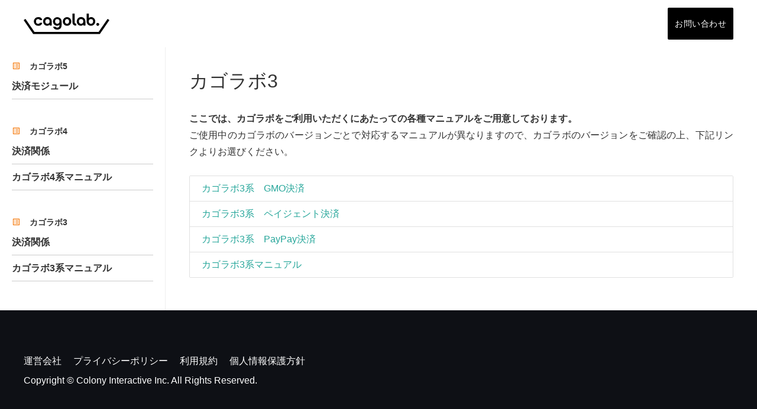

--- FILE ---
content_type: text/html; charset=UTF-8
request_url: https://manual.cagolab.jp/manual/category/cagolab3/
body_size: 4530
content:
<!DOCTYPE html>
<html>
<head>
<meta charset="UTF-8">
<meta name="viewport" content="width=device-width, initial-scale=1, maximum-scale=1.5">
<title>カゴラボ3 | cagolab.(カゴラボ) サポートサイト</title>

<!-- All In One SEO Pack 3.4.3[141,148] -->
<link rel="next" href="https://manual.cagolab.jp/manual/category/cagolab3/page/2/" />

<script type="application/ld+json" class="aioseop-schema">{}</script>
<link rel="canonical" href="https://manual.cagolab.jp/manual/category/cagolab3/" />
<!-- All In One SEO Pack -->
<link rel='dns-prefetch' href='//s.w.org' />
<link rel="alternate" type="application/rss+xml" title="cagolab.(カゴラボ) サポートサイト &raquo; カゴラボ3 カテゴリー のフィード" href="https://manual.cagolab.jp/manual/category/cagolab3/feed/" />
<link rel='stylesheet' id='wp-block-library-css'  href='https://manual.cagolab.jp/wp-manual/wp-includes/css/dist/block-library/style.min.css?ver=5.4' type='text/css' media='all' />
<link rel='stylesheet' id='contact-form-7-css'  href='https://manual.cagolab.jp/wp-manual/wp-content/plugins/contact-form-7/includes/css/styles.css?ver=5.1.9' type='text/css' media='all' />
<link rel='stylesheet' id='wordpress-popular-posts-css-css'  href='https://manual.cagolab.jp/wp-manual/wp-content/plugins/wordpress-popular-posts/assets/css/wpp.css?ver=5.1.0' type='text/css' media='all' />
<script type='text/javascript' src='https://manual.cagolab.jp/wp-manual/wp-includes/js/jquery/jquery.js?ver=1.12.4-wp'></script>
<script type='text/javascript' src='https://manual.cagolab.jp/wp-manual/wp-includes/js/jquery/jquery-migrate.min.js?ver=1.4.1'></script>
<script type='text/javascript'>
/* <![CDATA[ */
var wpp_params = {"sampling_active":"0","sampling_rate":"100","ajax_url":"https:\/\/manual.cagolab.jp\/wp-json\/wordpress-popular-posts\/v1\/popular-posts","ID":"","token":"7345d93e47","debug":""};
/* ]]> */
</script>
<script type='text/javascript' src='https://manual.cagolab.jp/wp-manual/wp-content/plugins/wordpress-popular-posts/assets/js/wpp-5.0.0.min.js?ver=5.1.0'></script>
<link rel="stylesheet" href="//cdnjs.cloudflare.com/ajax/libs/materialize/1.0.0/css/materialize.min.css">
<link rel="stylesheet" href="https://fonts.googleapis.com/icon?family=Material+Icons">
<link rel="stylesheet" href="/wp-manual/wp-content/themes/manuallab/css/styles.css">
<script src="//code.jquery.com/jquery-3.3.1.min.js"></script>
<script src="//cdnjs.cloudflare.com/ajax/libs/materialize/1.0.0/js/materialize.min.js"></script>
<script>const d = document;</script>
</head>
<body class="archive tax-manual-category term-cagolab3 term-2">
<header>
	<nav class="white z-depth-0">
		<div class="nav-wrapper">
			<a href="/" class="logo left">
				<img src="/wp-manual/wp-content/themes/manuallab/img/common/logo.svg" alt="cagolab.(カゴラボ) サポートサイト" width="145">
			</a>
						<div class="right hide-on-med-and-down right valign-wrapper">
				<a href="/contact" class="contact waves-effect waves-light btn-large black white-text z-depth-0">お問い合わせ</a>
			</div>
			<a href="#" data-target="nav-mobile" class="sidenav-trigger right grey-text text-darken-2"><i class="material-icons">menu</i></a>
		</div>
	</nav>
</header>

<ul id="nav-mobile" class="sidenav">
	<!--li><form method="get" action="/" class="search_form">
		<input type="hidden" name="post_type" value="faq">
		<input type="text" name="s" placeholder="FAQを検索する">
		<button type="submit"><i class="material-icons">search</i></button>
	</form></li-->
	<li class="divider"></li>
	<li class="grey lighten-5"><a href="#!" class="subheader">メインメニュー</a></li>
	<!--li>
		<ul class="collapsible collapsible-accordion">
			<li>
				<a class="collapsible-header waves-effect waves-yellow"><i class="material-icons">arrow_drop_down</i>マニュアル</a>
				<div class="collapsible-body">
					<ul>
						<li><a href="https://manual.cagolab.jp/manual/category/cagolab5/">カゴラボ5</a></li>
<li><a href="https://manual.cagolab.jp/manual/category/cagolab4/">カゴラボ4</a></li>
<li><a href="https://manual.cagolab.jp/manual/category/cagolab3/">カゴラボ3</a></li>
					</ul>
				</div>
			</li>
			<li>
				<a class="collapsible-header waves-effect waves-yellow"><i class="material-icons">arrow_drop_down</i>FAQ</a>
				<div class="collapsible-body" style="">
					<ul class="collapsible collapsible-accordion">
						<li>
							<a class="collapsible-header waves-effect waves-yellow"><i class="material-icons">arrow_drop_down</i>カテゴリー</a>
							<div class="collapsible-body">
								<ul>
									<li><a href="https://manual.cagolab.jp/faq/category/customer/">顧客管理</a></li>
<li><a href="https://manual.cagolab.jp/faq/category/admin/">管理画面</a></li>
<li><a href="https://manual.cagolab.jp/faq/category/%e7%94%bb%e5%83%8f/">画像</a></li>
<li><a href="https://manual.cagolab.jp/faq/category/payment/">決済関係</a></li>
<li><a href="https://manual.cagolab.jp/faq/category/contract/">契約関係</a></li>
<li><a href="https://manual.cagolab.jp/faq/category/%e5%a4%96%e9%83%a8%e3%82%b5%e3%83%bc%e3%83%93%e3%82%b9/">外部サービス</a></li>
<li><a href="https://manual.cagolab.jp/faq/category/%e5%a3%b2%e4%b8%8a%e9%9b%86%e8%a8%88/">売上集計</a></li>
<li><a href="https://manual.cagolab.jp/faq/category/%e5%9f%ba%e6%9c%ac%e8%a8%ad%e5%ae%9a/">基本設定</a></li>
<li><a href="https://manual.cagolab.jp/faq/category/products/">商品管理</a></li>
<li><a href="https://manual.cagolab.jp/faq/category/order/">受注管理</a></li>
<li><a href="https://manual.cagolab.jp/faq/category/%e3%83%a2%e3%83%90%e3%82%a4%e3%83%ab%e3%82%b5%e3%82%a4%e3%83%88/">モバイルサイト</a></li>
<li><a href="https://manual.cagolab.jp/faq/category/mailmagazine/">メルマガ</a></li>
<li><a href="https://manual.cagolab.jp/faq/category/mail/">メール</a></li>
<li><a href="https://manual.cagolab.jp/faq/category/point/">ポイント</a></li>
<li><a href="https://manual.cagolab.jp/faq/category/domain/">ドメイン</a></li>
<li><a href="https://manual.cagolab.jp/faq/category/view/">サイト表示（フロント）</a></li>
<li><a href="https://manual.cagolab.jp/faq/category/cagolab/">カゴラボ</a></li>
<li><a href="https://manual.cagolab.jp/faq/category/%e3%82%ab%e3%82%b44/">カゴ4</a></li>
<li><a href="https://manual.cagolab.jp/faq/category/%e3%81%8a%e5%bd%b9%e7%ab%8b%e3%81%a1%e3%83%8a%e3%83%ac%e3%83%83%e3%82%b8/">お役立ちナレッジ</a></li>
<li><a href="https://manual.cagolab.jp/faq/category/seo-%e3%83%9e%e3%83%bc%e3%82%b1%e3%83%86%e3%82%a3%e3%83%b3%e3%82%b0/">SEO/マーケティング</a></li>
<li><a href="https://manual.cagolab.jp/faq/category/csv/">CSV</a></li>
								</ul>
							</div>
						</li>
						<li>
							<a class="collapsible-header waves-effect waves-yellow"><i class="material-icons">arrow_drop_down</i>タグ</a>
							<div class="collapsible-body">
								<ul>
									<li><a href="https://manual.cagolab.jp/faq/category/csv/">CSV</a></li>
<li><a href="https://manual.cagolab.jp/faq/category/csv/">CSV</a></li>
<li><a href="https://manual.cagolab.jp/faq/category/csv/">CSV</a></li>
								</ul>
							</div>
						</li>
					</ul>
				</div>
			</li>
			<li><a href="/knowledge">運用ナレッジ</a></li>
		</ul>
	</li-->
	<li class="black"><a href="/contact/" class="white-text">お問い合わせ・資料請求</a></li>
</ul>
<script>
d.addEventListener('DOMContentLoaded', function() {
    const e = document.querySelectorAll('#nav-mobile .collapsible');
    M.Collapsible.init(e);
})
</script>

<!--div id="head_index" class="yellow default">
	<hgroup>
				<input type="checkbox" id="search">
		<form method="get" action="/">
			<input type="hidden" name="post_type" value="faq">
			<label for="search"><i class="material-icons">search</i></label>
			<input type="text" name="s" placeholder="FAQを検索する" value="">
			<button type="submit" class="btn black white-text waves-effect waves-light z-depth-0">検索する</button>
		</form>
	</hgroup>
</div-->
<div id="wrapper">
	<main class="layout columns">
		<div id="main_colms">
			<h1>カゴラボ3</h1>

			<article class="description">
				<p><strong>ここでは、カゴラボをご利用いただくにあたっての各種マニュアルをご用意しております。</strong><br>
				ご使用中のカゴラボのバージョンごとで対応するマニュアルが異なりますので、カゴラボのバージョンをご確認の上、下記リンクよりお選びください。</p>
			</article>
			
			<div class="collection"><a href="https://manual.cagolab.jp/manual/%e3%82%ab%e3%82%b4%e3%83%a9%e3%83%9c3%e7%b3%bb%e3%80%80gmo%e6%b1%ba%e6%b8%88/" class="collection-item">カゴラボ3系　GMO決済</a><a href="https://manual.cagolab.jp/manual/%e3%82%ab%e3%82%b4%e3%83%a9%e3%83%9c3%e7%b3%bb%e3%80%80%e3%83%9a%e3%82%a4%e3%82%b8%e3%82%a7%e3%83%b3%e3%83%88%e6%b1%ba%e6%b8%88/" class="collection-item">カゴラボ3系　ペイジェント決済</a><a href="https://manual.cagolab.jp/manual/%e3%82%ab%e3%82%b4%e3%83%a9%e3%83%9c3%e7%b3%bb%e3%80%80paypay%e6%b1%ba%e6%b8%88/" class="collection-item">カゴラボ3系　PayPay決済</a><a href="https://manual.cagolab.jp/manual/312/" class="collection-item">カゴラボ3系マニュアル</a></div>		</div>
		<aside id="side_colms">
	<h2>
				<b><i class="material-icons tiny left">list_alt</i>カゴラボ5</b>
				<i class="material-icons right">add</i>
			</h2><ul><li><a href="https://manual.cagolab.jp/manual/category/5-payment/" class="parent_0">決済モジュール</a></li></ul><br><h2>
				<b><i class="material-icons tiny left">list_alt</i>カゴラボ4</b>
				<i class="material-icons right">add</i>
			</h2><ul><li><a href="https://manual.cagolab.jp/manual/category/4-payment/" class="parent_0">決済関係</a></li><li><a href="https://manual.cagolab.jp/manual/category/4_manual/" class="parent_0">カゴラボ4系マニュアル</a></li></ul><br><h2>
				<b><i class="material-icons tiny left">list_alt</i>カゴラボ3</b>
				<i class="material-icons right">add</i>
			</h2><ul><li><a href="https://manual.cagolab.jp/manual/category/3_payment/" class="parent_0">決済関係</a></li><li><a href="https://manual.cagolab.jp/manual/category/cagolab3_manual/" class="parent_0">カゴラボ3系マニュアル</a></li></ul><br></aside>
<script>
d.querySelectorAll('#side_colms > h2').forEach(function(e){
	e.addEventListener('click', function(){
		if(window.innerWidth >= 992) return;

		const list = this.nextElementSibling;
		list.style.transition = '0.2s ease-out';
		list.style.height?
			list.style.height = null:
			list.style.height = list.scrollHeight + 'px';
	})
});
</script>	</main>
</div>
<footer>
	<div id="toTop"><a href="#!" class="waves-effect waves-light"><i class="material-icons">keyboard_arrow_up</i></a></div>
	<section>
		<div>
			<ul>
				<!--li><a href="/faq/">よくある質問</a></li-->
				<li><a href="https://colony-i.com/about/" target="_blank">運営会社</a></li>
				<li><a href="https://colony-i.com/privacy/" target="_blank">プライバシーポリシー</a></li>
				<li><a href="https://www.cagolab.jp/assets/pdf/TermsOfService.pdf" target="_blank">利用規約</a></li>
				<li><a href="https://colony-i.com/wp-content/themes/CI_2018/assets/document/ol_PF-101.pdf" target="_blank">個人情報保護方針</a></li>
			</ul>
			Copyright © Colony Interactive Inc. All Rights Reserved.
		</div>
	</section>
</footer>

<script>
// Rel 'noopener noreferrer'
d.querySelectorAll('[target=_blank]').forEach(function(e){
	e.setAttribute('rel', 'noopener noreferrer');
})

// Scroll
d.onscroll = function(){
	const s = this.documentElement.scrollTop || this.body.scrollTop;

	// header
	const header = d.querySelector('header');
	s > 1? header.classList.add('fixed'): header.classList.remove('fixed');

	// toTop
	const toTop = d.querySelector('footer #toTop');
		
	if(s > window.innerHeight / 10){
		if(toTop.style.opacity != 1) toTop.style.opacity = 1;
	}else{
		if(toTop.style.opacity == 1)  toTop.style.opacity = 0;
	}
}

// toTop
d.querySelector('footer #toTop').addEventListener('click', function(){
	const step = -window.scrollY / (200 / 15);
	const interval = setInterval(function(){
		window.scrollY != 0?
			window.scrollBy(0, step):
			clearInterval(interval);
	}, 15);
	return false;
})

d.addEventListener('DOMContentLoaded', function(){
	// Materialize
	M.Sidenav.init(
		this.querySelectorAll('.sidenav'),
		{}
	);
})
</script>
        <script type="text/javascript">
            (function(){
                document.addEventListener('DOMContentLoaded', function(){
                    let wpp_widgets = document.querySelectorAll('.popular-posts-sr');

                    if ( wpp_widgets ) {
                        for (let i = 0; i < wpp_widgets.length; i++) {
                            let wpp_widget = wpp_widgets[i];
                            WordPressPopularPosts.theme(wpp_widget);
                        }
                    }
                });
            })();
        </script>
                <script>
            var WPPImageObserver = null;

            function wpp_load_img(img) {
                if ( ! 'imgSrc' in img.dataset || ! img.dataset.imgSrc )
                    return;

                img.src = img.dataset.imgSrc;

                if ( 'imgSrcset' in img.dataset ) {
                    img.srcset = img.dataset.imgSrcset;
                    img.removeAttribute('data-img-srcset');
                }

                img.classList.remove('wpp-lazyload');
                img.removeAttribute('data-img-src');
                img.classList.add('wpp-lazyloaded');
            }

            function wpp_observe_imgs(){
                let wpp_images = document.querySelectorAll('img.wpp-lazyload'),
                    wpp_widgets = document.querySelectorAll('.popular-posts-sr');

                if ( wpp_images.length || wpp_widgets.length ) {
                    if ( 'IntersectionObserver' in window ) {
                        WPPImageObserver = new IntersectionObserver(function(entries, observer) {
                            entries.forEach(function(entry) {
                                if (entry.isIntersecting) {
                                    let img = entry.target;
                                    wpp_load_img(img);
                                    WPPImageObserver.unobserve(img);
                                }
                            });
                        });

                        if ( wpp_images.length ) {
                            wpp_images.forEach(function(image) {
                                WPPImageObserver.observe(image);
                            });
                        }

                        if ( wpp_widgets.length ) {
                            for (var i = 0; i < wpp_widgets.length; i++) {
                                let wpp_widget_images = wpp_widgets[i].querySelectorAll('img.wpp-lazyload');

                                if ( ! wpp_widget_images.length && wpp_widgets[i].shadowRoot ) {
                                    wpp_widget_images = wpp_widgets[i].shadowRoot.querySelectorAll('img.wpp-lazyload');
                                }

                                if ( wpp_widget_images.length ) {
                                    wpp_widget_images.forEach(function(image) {
                                        WPPImageObserver.observe(image);
                                    });
                                }
                            }
                        }
                    } /** Fallback for older browsers */
                    else {
                        if ( wpp_images.length ) {
                            for (var i = 0; i < wpp_images.length; i++) {
                                wpp_load_img(wpp_images[i]);
                                wpp_images[i].classList.remove('wpp-lazyloaded');
                            }
                        }

                        if ( wpp_widgets.length ) {
                            for (var j = 0; j < wpp_widgets.length; j++) {
                                let wpp_widget = wpp_widgets[j],
                                    wpp_widget_images = wpp_widget.querySelectorAll('img.wpp-lazyload');

                                if ( ! wpp_widget_images.length && wpp_widget.shadowRoot ) {
                                    wpp_widget_images = wpp_widget.shadowRoot.querySelectorAll('img.wpp-lazyload');
                                }

                                if ( wpp_widget_images.length ) {
                                    for (var k = 0; k < wpp_widget_images.length; k++) {
                                        wpp_load_img(wpp_widget_images[k]);
                                        wpp_widget_images[k].classList.remove('wpp-lazyloaded');
                                    }
                                }
                            }
                        }
                    }
                }
            }

            document.addEventListener('DOMContentLoaded', function() {
                wpp_observe_imgs();

                // When an ajaxified WPP widget loads,
                // Lazy load its images
                document.addEventListener('wpp-onload', function(){
                    wpp_observe_imgs();
                });
            });
        </script>
        <script type='text/javascript'>
/* <![CDATA[ */
var wpcf7 = {"apiSettings":{"root":"https:\/\/manual.cagolab.jp\/wp-json\/contact-form-7\/v1","namespace":"contact-form-7\/v1"}};
/* ]]> */
</script>
<script type='text/javascript' src='https://manual.cagolab.jp/wp-manual/wp-content/plugins/contact-form-7/includes/js/scripts.js?ver=5.1.9'></script>
</body>
</html>

--- FILE ---
content_type: text/css
request_url: https://manual.cagolab.jp/wp-manual/wp-content/themes/manuallab/css/styles.css
body_size: 5879
content:
@charset "UTF-8";
body {
  color: #333;
  display: flex;
  flex-flow: column;
  justify-content: space-between;
  font-family: -apple-system, BlinkMacSystemFont, Helvetica, "Helvetica Neue, " Lucida Grande, Arial, "ヒラギノ角ゴ ProN W3, " Hiragino Kaku Gothic ProN, メイリオ, Meiryo, "ＭＳ Ｐゴシック", sans-serif;
  font-size: 16px;
  font-weight: 400;
  line-height: 1.8;
  margin: 0;
  padding: 80px 0 0;
  text-align: justify;
  text-justify: inter-ideograph;
  word-wrap: break-word;
  overflow-wrap: break-word;
  -webkit-text-size-adjust: 100%;
  -webkit-font-feature-settings: 'palt';
  -moz-font-feature-settings: 'palt';
  -webkit-font-smoothing: subpixel-antialiased;
  -moz-osx-font-smoothing: unset; }
  @media only screen and (max-width: 992px) {
    body {
      padding: 60px 0 0; } }
  body * {
    box-sizing: border-box !important; }
  body a {
    color: #333;
    transition: .1s ease-in-out; }
    body a:hover img {
      opacity: .6; }
  body img {
    max-width: 100%; }
    body img.cover {
      object-fit: cover;
      object-position: center;
      width: 100%; }
  body figure {
    margin: 0;
    position: relative; }
  body h1, body .h1 {
    font-size: 32px;
    margin: 1em 0; }
  body h2, body .h2 {
    font-size: 28px;
    margin: 1em 0; }
  body h3, body .h3 {
    font-size: 26px;
    margin: 1em 0; }
  body h4, body .h4 {
    font-size: 22px;
    margin: 1em 0; }
  body h5, body .h5 {
    font-size: 20px;
    margin: 1em 0; }
  body h6, body .h6 {
    font-size: 18px;
    margin: 1em 0; }
  @media only screen and (max-width: 840px) {
    body h1, body .h1 {
      font-size: 26px; }
    body h2, body .h2 {
      font-size: 20px; }
    body h3, body .h3 {
      font-size: 18px; }
    body h4, body .h4 {
      font-size: 16px; }
    body h5, body .h5 {
      font-size: 14px; }
    body h6, body .h6 {
      font-size: 14px; } }
  body p {
    margin: 26px 0; }
  body strong {
    font-weight: 600; }
  body blockquote {
    border-left: 5px solid #ccc; }
  body hr {
    border: none;
    border-top: 1px solid #ccc; }
  body ul.number {
    margin: 1em 0;
    padding: 0 0 0 40px; }
    body ul.number li {
      list-style: decimal; }
  body form table th, body form table td {
    vertical-align: middle; }
  body form table th {
    font-size: 14px;
    font-weight: normal;
    line-height: 1;
    position: relative;
    width: 25%; }
    body form table th .must {
      background: #e72626;
      color: #fff;
      font-size: 12px;
      padding: 4px 8px;
      position: absolute;
      top: 50%;
      right: 20px;
      transform: translateY(-50%); }
      @media all and (-ms-high-contrast: none) {
        body form table th .must {
          display: inline-block;
          margin: 0 0 0 10px;
          position: static;
          transform: translateY(-6%); } }
    body form table th .error-text {
      color: #e72626;
      font-size: 12px;
      margin: 8px 0 0; }
  body form table td {
    width: 75%; }
  @media only screen and (max-width: 680px) {
    body form table, body form table tbody, body form table tr, body form table th, body form table td {
      display: block;
      padding: 0;
      width: 100% !important; }
    body form table tr + tr {
      margin: 20px 0 0; }
    body form table tr th .must {
      right: 0; }
    body form table tr td {
      padding: 10px 0 20px; } }
  body form ::placeholder {
    font-size: 12px;
    line-height: 23px; }
  body form input {
    -webkit-appearance: none;
    appearance: none;
    margin: 0 !important; }
    body form input[type="text"], body form input[type="email"], body form input[type="tel"], body form input[type="password"] {
      background: none !important;
      border: 1px solid #ccc !important;
      padding: 0 5px !important; }
      body form input[type="text"]:focus, body form input[type="email"]:focus, body form input[type="tel"]:focus, body form input[type="password"]:focus {
        border: 1px solid #009db5 !important;
        box-shadow: none !important; }
      body form input[type="text"].error, body form input[type="email"].error, body form input[type="tel"].error, body form input[type="password"].error {
        background: #fff4f4 !important;
        border: 1px solid #e72626 !important; }
    body form input[type="checkbox"] + span, body form input[type="radio"] + span {
      padding-left: 25px !important; }
    body form input[type="radio"] + span:before, body form input[type="radio"] + span:after {
      margin: 4px 4px 4px 0; }
  body form .select-wrapper input {
    background: none !important; }
  body form textarea {
    background: none !important;
    border: 1px solid #ccc !important;
    height: 240px !important;
    margin: 0 !important;
    overflow-y: auto !important;
    padding: 5px !important;
    -webkit-appearance: none;
    appearance: none; }
    body form textarea:focus {
      border: 1px solid #009db5 !important;
      box-shadow: none !important; }
    body form textarea.error {
      background: #fff4f4 !important;
      border: 1px solid #e72626 !important; }
  body form a {
    text-decoration: underline; }
    body form a:hover {
      text-decoration: none; }
  body form.search_form {
    position: relative; }
    body form.search_form input:focus + button {
      color: #009db5; }
      body form.search_form input:focus + button:after {
        border-left: 1px solid #009db5; }
    body form.search_form button {
      background: none;
      border: 0;
      color: #ccc;
      cursor: pointer;
      height: 100%;
      padding: 0 10px 0 11px;
      position: absolute;
      top: 0;
      right: 0; }
      body form.search_form button:after {
        border-left: 1px solid #ccc;
        content: '';
        height: 40%;
        position: absolute;
        top: 50%;
        left: 0;
        transform: translateY(-50%); }
    body form.search_form:hover input {
      border: 1px solid #009db5 !important; }
    body form.search_form:hover button {
      color: #009db5; }
      body form.search_form:hover button:after {
        border-left: 1px solid #009db5; }
  body ._submit {
    display: flex;
    align-items: center;
    flex-wrap: wrap;
    justify-content: center;
    margin: 40px 0 0; }
    @media only screen and (max-width: 340px) {
      body ._submit {
        flex-wrap: wrap-reverse; } }
    body ._submit li {
      margin: 5px; }
  body .remodal {
    background: #fff;
    padding: 20px;
    width: 1200px; }
    @media only screen and (max-width: 1240px) {
      body .remodal {
        width: 100%; } }
    body .remodal table th, body .remodal table td {
      vertical-align: middle; }
    body .remodal table th {
      font-size: 14px;
      font-weight: normal;
      line-height: 1;
      position: relative;
      width: 25%; }
      body .remodal table th .must {
        background: #e72626;
        color: #fff;
        font-size: 12px;
        padding: 4px 8px;
        position: absolute;
        top: 50%;
        right: 20px;
        transform: translateY(-50%); }
        @media all and (-ms-high-contrast: none) {
          body .remodal table th .must {
            display: inline-block;
            margin: 0 0 0 10px;
            position: static;
            transform: translateY(-6%); } }
      body .remodal table th .error-text {
        color: #e72626;
        font-size: 12px;
        margin: 8px 0 0; }
    body .remodal table td {
      width: 75%; }
    @media only screen and (max-width: 680px) {
      body .remodal table, body .remodal table tbody, body .remodal table tr, body .remodal table th, body .remodal table td {
        display: block;
        padding: 0;
        width: 100% !important; }
      body .remodal table tr + tr {
        margin: 20px 0 0; }
      body .remodal table tr th .must {
        right: 0; }
      body .remodal table tr td {
        padding: 10px 0 20px; } }
  body table, body table th, body table td {
    border-radius: 0; }
  body table.tableLayout {
    font-size: 1em; }
    body table.tableLayout th, body table.tableLayout td {
      border: 1px solid #ccc;
      font-weight: normal;
      padding: 10px 20px; }
    body table.tableLayout th {
      background: #f8f8f8; }
    body table.tableLayout td {
      text-align: center; }
  @media only screen and (max-width: 640px) {
    body .scroll-table {
      position: relative;
      /*&:before, &:after{content: ''; height: 100%; position: absolute; top: 0; width: 10px;}
            &:before{background: linear-gradient(90deg,rgba(0, 0, 0, .1) 0, rgba(0, 0, 0, 0) 100%); left: 0;}
            &:after{background: linear-gradient(-90deg,rgba(0, 0, 0, .1) 0, rgba(0, 0, 0, 0) 100%); right: 0;}*/ }
      body .scroll-table > div {
        overflow-x: auto;
        -webkit-overflow-scrolling: touch; }
        body .scroll-table > div::-webkit-scrollbar {
          height: 10px; }
        body .scroll-table > div::-webkit-scrollbar-track {
          background: #f0f0f0; }
        body .scroll-table > div::-webkit-scrollbar-thumb {
          background: rgba(0, 0, 50, 0.1); }
        body .scroll-table > div table {
          white-space: nowrap; } }
  body.archive.post-type-archive main #main_colms > *:first-child {
    margin-top: 0; }

header {
  box-shadow: 0 0 0 rgba(0, 0, 0, 0.2);
  position: fixed;
  top: 0;
  left: 0;
  transition: .1s ease-in-out;
  width: 100%;
  z-index: 996; }
  header.fixed {
    box-shadow: 0 10px 20px rgba(0, 0, 0, 0.2); }
  header nav {
    background: #fff;
    height: 80px; }
    @media only screen and (max-width: 992px) {
      header nav {
        height: 60px; } }
    header nav .nav-wrapper {
      margin: 0 auto;
      position: relative;
      width: 1200px; }
      @media only screen and (max-width: 1240px) {
        header nav .nav-wrapper {
          width: auto; }
          header nav .nav-wrapper .logo {
            margin: 0 10px; }
          header nav .nav-wrapper > div {
            margin: 0 10px 0 0; } }
      header nav .nav-wrapper .logo {
        line-height: 80px; }
        header nav .nav-wrapper .logo img {
          vertical-align: middle; }
        @media only screen and (max-width: 992px) {
          header nav .nav-wrapper .logo {
            line-height: 60px;
            position: absolute;
            top: 50%;
            left: 50%;
            transform: translate(-50%, -50%); } }
      header nav .nav-wrapper > ul {
        color: #333;
        margin: 0 0 0 10px; }
        header nav .nav-wrapper > ul a {
          color: #333; }
        header nav .nav-wrapper > ul > li > a {
          font-size: 1em;
          line-height: 80px; }
        header nav .nav-wrapper > ul > li > ul {
          background: #fff;
          box-shadow: 0 0 10px rgba(0, 0, 0, 0.2);
          display: none;
          font-size: 1em;
          position: absolute;
          top: 100%;
          left: 0;
          width: 100%; }
          header nav .nav-wrapper > ul > li > ul > li {
            flex: 1; }
        header nav .nav-wrapper > ul > li:hover {
          background: rgba(0, 0, 0, 0.2); }
          header nav .nav-wrapper > ul > li:hover > ul {
            display: flex; }
        header nav .nav-wrapper > ul > li._manual > ul {
          padding: 10px; }
          header nav .nav-wrapper > ul > li._manual > ul > li {
            border: 1px solid #ccc;
            margin: 10px; }
            header nav .nav-wrapper > ul > li._manual > ul > li a {
              line-height: 50px; }
            header nav .nav-wrapper > ul > li._manual > ul > li ul {
              border-top: 1px dotted #ccc; }
              header nav .nav-wrapper > ul > li._manual > ul > li ul li {
                float: none; }
                header nav .nav-wrapper > ul > li._manual > ul > li ul li a {
                  font-size: .8em; }
        header nav .nav-wrapper > ul > li._faq > ul {
          padding: 20px; }
          header nav .nav-wrapper > ul > li._faq > ul > li h2 {
            font-size: 1em;
            font-weight: 600;
            margin: 0 0 20px; }
            header nav .nav-wrapper > ul > li._faq > ul > li h2 i {
              display: inline-block;
              line-height: 1;
              height: initial;
              position: relative;
              top: 6px; }
          header nav .nav-wrapper > ul > li._faq > ul > li > ul {
            display: flex;
            flex-wrap: wrap;
            margin: -2px; }
            header nav .nav-wrapper > ul > li._faq > ul > li > ul + h2 {
              margin: 20px 0; }
            header nav .nav-wrapper > ul > li._faq > ul > li > ul li > a {
              border: 1px solid #ccc;
              font-size: .8em;
              line-height: 3;
              margin: 2px; }
          header nav .nav-wrapper > ul > li._faq > ul > li._search {
            flex: inherit;
            margin: 0 0 0 20px;
            width: 320px; }
            header nav .nav-wrapper > ul > li._faq > ul > li._search h2 {
              margin: 8px 0 12px; }
            header nav .nav-wrapper > ul > li._faq > ul > li._search form {
              height: initial; }
            header nav .nav-wrapper > ul > li._faq > ul > li._search p {
              font-size: .8em;
              line-height: 1.6;
              margin: 12px 0 0; }
              header nav .nav-wrapper > ul > li._faq > ul > li._search p a {
                display: inline-block;
                padding: 0;
                text-decoration: underline; }
        header nav .nav-wrapper > ul > li._reference > ul li a {
          height: 100%;
          padding: 0; }
          header nav .nav-wrapper > ul > li._reference > ul li a img {
            vertical-align: bottom; }
          header nav .nav-wrapper > ul > li._reference > ul li a div {
            padding: 20px; }
            header nav .nav-wrapper > ul > li._reference > ul li a div h2 {
              border-bottom: 1px dotted #ccc;
              font-size: 1em;
              font-weight: 600;
              margin: 0 0 20px;
              padding: 0 0 20px; }
            header nav .nav-wrapper > ul > li._reference > ul li a div p {
              line-height: 1.6;
              margin: 0; }
      header nav .nav-wrapper > div {
        height: 80px; }
        header nav .nav-wrapper > div a.contact {
          font-size: 14px;
          padding: 0 12px; }
      header nav .nav-wrapper .sidenav-trigger {
        height: 60px; }
        header nav .nav-wrapper .sidenav-trigger i {
          height: 60px;
          line-height: 60px; }

#nav-mobile .search_form {
  margin: 8px 32px; }

#nav-mobile .divider {
  margin: 0 !important; }

#head_index hgroup {
  display: flex;
  flex-flow: column;
  justify-content: center;
  padding: 40px 20px; }
  #head_index hgroup h1 {
    margin: 0 0 20px;
    text-align: center; }
  #head_index hgroup form {
    margin: 0 auto;
    position: relative;
    width: 960px; }
    @media only screen and (max-width: 1000px) {
      #head_index hgroup form {
        margin: 0;
        width: auto; } }
    #head_index hgroup form label i {
      position: absolute;
      top: 50%;
      right: 0;
      transform: translateY(-50%); }
    #head_index hgroup form input {
      background: #fff !important;
      border-radius: 23px;
      height: 46px;
      padding: 0 110px 0 20px !important; }
    #head_index hgroup form button {
      border: 1px solid #ccc;
      border-radius: 21px;
      font-size: 14px;
      height: calc(100% - 4px);
      padding: 0 20px;
      position: absolute;
      top: 50%;
      right: 2px;
      transform: translateY(-50%); }

#breadcrumb {
  background: #fafafa;
  border-bottom: 1px solid #eee;
  overflow-x: auto; }
  #breadcrumb ul {
    display: flex;
    align-items: center;
    line-height: 1;
    margin: 0;
    white-space: nowrap; }
    #breadcrumb ul li {
      flex-shrink: 0;
      height: 40px;
      line-height: 42px;
      overflow: hidden; }
      #breadcrumb ul li:last-of-type a {
        color: #999;
        pointer-events: none; }
      #breadcrumb ul li + li {
        margin: 0 0 0 -1px;
        position: relative; }
        #breadcrumb ul li + li:after {
          border-left: 1px solid #ccc;
          content: '';
          height: 1em;
          position: absolute;
          top: 50%;
          left: 0;
          transform: translateY(-50%); }
      #breadcrumb ul li a, #breadcrumb ul li span {
        display: block;
        padding: 0 10px; }
        #breadcrumb ul li a i, #breadcrumb ul li span i {
          margin: -4px 0 0;
          vertical-align: middle; }
      #breadcrumb ul li a:hover {
        opacity: .4; }
      #breadcrumb ul li span {
        color: #999; }

#wrapper main {
  margin: 0; }
  #wrapper main.layout.default {
    margin: 45px auto;
    width: 1200px; }
    @media only screen and (max-width: 1240px) {
      #wrapper main.layout.default {
        margin: 45px 20px;
        width: auto; } }
  #wrapper main.layout.columns {
    display: flex;
    flex-flow: row-reverse; }
    #wrapper main.layout.columns #main_colms {
      flex: 1;
      overflow: hidden;
      padding: 40px;
      width: 100%; }
      #wrapper main.layout.columns #main_colms #inside {
        margin: 60px auto; }
        #wrapper main.layout.columns #main_colms #inside h2 {
          font-size: 16px; }
    #wrapper main.layout.columns #side_colms {
      border-right: 1px solid #eee;
      flex-shrink: 0;
      padding: 20px;
      width: 280px; }
      #wrapper main.layout.columns #side_colms > *:first-child {
        margin-top: 0; }
      #wrapper main.layout.columns #side_colms > h2 {
        font-size: 14px;
        line-height: 24px;
        margin-bottom: 0; }
        #wrapper main.layout.columns #side_colms > h2:first-child {
          margin: 0; }
        #wrapper main.layout.columns #side_colms > h2 b i {
          color: #f57f17;
          line-height: 24px; }
        #wrapper main.layout.columns #side_colms > h2 > i {
          display: none; }
      #wrapper main.layout.columns #side_colms > ul {
        margin: 0; }
        #wrapper main.layout.columns #side_colms > ul li a {
          display: block;
          line-height: 1.2; }
          #wrapper main.layout.columns #side_colms > ul li a:hover {
            text-decoration: underline; }
          #wrapper main.layout.columns #side_colms > ul li a.parent_0 {
            border-top: 1px solid #ccc;
            font-weight: bold;
            padding: 12px 0; }
          #wrapper main.layout.columns #side_colms > ul li a.parent_1 {
            border-top: 1px solid #ccc;
            padding: 12px 0 12px 12px; }
          #wrapper main.layout.columns #side_colms > ul li a.parent_2 {
            border-top: 1px solid #ccc;
            font-size: .9em;
            font-weight: bold;
            padding: 12px 0 12px 12px; }
          #wrapper main.layout.columns #side_colms > ul li a.parent_3 {
            font-size: .9em;
            padding: 0 0 12px 12px; }
            #wrapper main.layout.columns #side_colms > ul li a.parent_3:before {
              content: '・'; }
          #wrapper main.layout.columns #side_colms > ul li a .badge {
            margin: 3px 0 0 0; }
        #wrapper main.layout.columns #side_colms > ul li:first-of-type a {
          border: 0; }
        #wrapper main.layout.columns #side_colms > ul li:last-of-type a {
          border-bottom: 1px solid #ccc; }
    @media only screen and (max-width: 992px) {
      #wrapper main.layout.columns {
        flex-flow: column; }
        #wrapper main.layout.columns #side_colms {
          margin: 40px 0 0;
          width: 100%; }
          #wrapper main.layout.columns #side_colms > h2 {
            border-bottom: 2px solid #ccc;
            padding: 10px 0; }
            #wrapper main.layout.columns #side_colms > h2 > i {
              display: block; }
          #wrapper main.layout.columns #side_colms > ul {
            height: 1px;
            overflow: hidden; } }
  #wrapper main.layout.wide > section {
    padding: 45px 0; }

footer {
  background: #0e1015;
  color: #fff;
  position: relative; }
  footer #toTop {
    opacity: 0;
    position: fixed;
    bottom: 20px;
    right: 20px;
    transition: .1s ease-in-out;
    z-index: 999; }
    footer #toTop a {
      background: rgba(0, 0, 0, 0.8);
      border: 2px solid #fff;
      border-radius: 4px;
      color: #fff;
      display: flex;
      align-items: center;
      justify-content: center;
      height: 40px;
      width: 40px; }
  footer section {
    display: flex;
    align-items: center;
    justify-content: space-between;
    height: 200px;
    margin: 0 auto;
    width: 1200px; }
    footer section ul {
      display: flex;
      flex-wrap: wrap;
      margin: 0 -10px; }
      footer section ul li {
        padding: 5px 10px; }
        footer section ul li a {
          color: #fff; }
          footer section ul li a img {
            height: 24px; }
    @media only screen and (max-width: 1240px) {
      footer section {
        margin: 0 20px;
        width: auto; } }
    @media only screen and (max-width: 680px) {
      footer section {
        flex-flow: column;
        justify-content: center;
        height: auto;
        padding: 40px 0; }
        footer section ul {
          margin: 20px -10px 0; } }

body._maintenance {
  display: flex;
  align-items: center;
  justify-content: center;
  height: 100vh;
  padding: 20px; }
  body._maintenance section {
    border: 1px solid #ccc;
    padding: 40px; }
    body._maintenance section blockquote {
      margin-bottom: 0; }
      body._maintenance section blockquote a:hover {
        text-decoration: underline; }

body.admin-bar header {
  top: 32px; }

@media only screen and (max-width: 992px) {
  body.admin-bar header {
    top: 46px; }
  body.admin-bar #wpadminbar {
    position: fixed !important; } }

.container {
  width: 1200px; }
  @media only screen and (max-width: 1240px) {
    .container {
      margin: 0 20px !important;
      width: auto !important; } }

.yellow.default {
  background: #ffed00; }

.cyan.default {
  background: #32a0ba !important; }

.cyan-text.default {
  color: #32a0ba !important; }

.btn.ghost, .btn-large.ghost {
  background: transparent;
  border: 2px solid #fff; }
  .btn.ghost.busters, .btn-large.ghost.busters {
    background: rgba(0, 0, 0, 0.4); }

.btn.black-ghost, .btn-large.black-ghost {
  background: transparent;
  border: 2px solid #000; }
  .btn.black-ghost.busters, .btn-large.black-ghost.busters {
    background: rgba(255, 255, 255, 0.4); }

.parallax img {
  object-fit: cover;
  object-position: center; }

.parallax-container.v100 {
  height: 100vh; }

.parallax-container.v80 {
  height: 80vh; }

.parallax-container.v60 {
  height: 60vh; }

.flex {
  display: flex;
  flex-direction: row;
  flex-wrap: wrap; }
  .flex .col.margin-clear {
    margin-left: 0px; }

.pagination {
  margin: 60px 0;
  text-align: center; }
  .pagination li {
    margin: 3px; }
    .pagination li.active {
      background: #ffed00; }
      .pagination li.active a {
        color: #333; }

.chip a {
  color: #333; }

.gallery {
  display: flex;
  flex-wrap: wrap; }
  .gallery li {
    height: 250px;
    width: 25%; }
    @media only screen and (max-width: 740px) {
      .gallery li {
        height: 180px;
        width: calc(100% / 3); } }
    .gallery li img {
      height: 100%;
      object-fit: cover;
      object-position: center;
      width: 100%; }

.s5ths, .m5ths, .l5ths, .xl5ths {
  margin-left: auto;
  left: auto;
  right: auto; }

.row .col.s5ths {
  width: 20%; }

@media only screen and (min-width: 601px) {
  .row .col.m5ths {
    width: 20%; } }

@media only screen and (min-width: 993px) {
  .row .col.l5ths {
    width: 20%; } }

@media only screen and (min-width: 1201px) {
  .row .col.xl5ths {
    width: 20%; } }

.alert {
  border-radius: 2px;
  padding: .8em; }
  .alert.alert-primary {
    background: #bbdefb;
    border: 1px solid #0d47a1;
    color: #0d47a1; }
  .alert.alert-secondary {
    background: #bdbdbd;
    border: 1px solid #212121;
    color: #212121; }
  .alert.alert-success {
    background: #e8f5e9;
    border: 1px solid #004d40;
    color: #004d40; }
  .alert.alert-danger {
    background: #ffebee;
    border: 1px solid #d50000;
    color: #d50000; }
  .alert.alert-warning {
    background: #f9fbe7;
    border: 1px solid #827717;
    color: #827717; }
  .alert.alert-info {
    background: #e0f2f1;
    border: 1px solid #006064;
    color: #006064; }
  .alert.alert-light {
    background: #f5f5f5;
    border: 1px solid #424242;
    color: #424242; }
  .alert.alert-dark {
    background: #cfd8dc;
    border: 1px solid #263238;
    color: #263238; }

.home main > section {
  padding: 40px 0; }
  .home main > section .container > h2 {
    font-size: 30px;
    padding-bottom: 20px;
    position: relative; }
    .home main > section .container > h2:after {
      border-top: 2px solid;
      content: '';
      position: absolute;
      bottom: 0;
      left: 50%;
      transform: translateX(-50%);
      width: 60px; }

.home main .catch_image {
  padding: 150px 0; }
  @media only screen and (max-width: 890px) {
    .home main .catch_image {
      padding: 60px 0; } }
  .home main .catch_image .container {
    display: flex;
    align-items: center; }
    .home main .catch_image .container .context {
      flex: 1; }
      .home main .catch_image .container .context h1 {
        font-size: 36px;
        margin-top: 0; }
      .home main .catch_image .container .context p {
        font-size: 18px; }
      .home main .catch_image .container .context h2 {
        font-size: 39px;
        margin-bottom: 0; }
      .home main .catch_image .container .context div {
        font-size: 26px;
        font-weight: 600; }
        .home main .catch_image .container .context div strong {
          font-family: Arial;
          font-size: 63px; }
    .home main .catch_image .container img {
      flex-shrink: 0;
      margin: 0 0 0 40px; }
      @media only screen and (max-width: 1200px) {
        .home main .catch_image .container img {
          width: 450px; } }
    @media only screen and (max-width: 890px) {
      .home main .catch_image .container {
        flex-flow: column-reverse;
        margin: 0 20px; }
        .home main .catch_image .container .context br {
          display: none; }
        .home main .catch_image .container .context h1 {
          font-size: 20px; }
        .home main .catch_image .container .context p {
          font-size: 12px; }
        .home main .catch_image .container .context h2, .home main .catch_image .container .context div {
          font-size: 20px;
          text-align: center; }
        .home main .catch_image .container .context div strong {
          font-size: 50px; }
        .home main .catch_image .container img {
          margin: 0 0 40px;
          width: 100%; } }

.home main .inquiry {
  padding: 40px 0 30px; }
  .home main .inquiry div p {
    margin: 1.2em 0 .4em; }
  .home main .inquiry div a.btn-large {
    font-size: 20px; }
    @media only screen and (max-width: 370px) {
      .home main .inquiry div a.btn-large {
        font-size: 14px; } }

.home main .better .row .col {
  padding: .75rem; }
  .home main .better .row .col figcaption {
    font-weight: bold;
    margin: 1em 0 0; }
  .home main .better .row .col h4 {
    font-size: 30px;
    font-weight: 200;
    margin: 0; }
  @media only screen and (max-width: 890px) {
    .home main .better .row .col h4 {
      font-size: 22px; }
    .home main .better .row .col h3 {
      margin: .8em 0; } }

.home main .point {
  height: auto; }
  .home main .point .row {
    counter-reset: number;
    margin: 80px 0; }
    .home main .point .row ul {
      margin: 0; }
      .home main .point .row ul li {
        display: flex;
        align-items: center;
        flex: 1;
        font-size: 20px;
        font-weight: bold;
        margin: 0 0 20px; }
        .home main .point .row ul li:before {
          border-bottom: 1px solid;
          counter-increment: number;
          content: counter(number);
          margin: 0 20px 0 0;
          text-align: center;
          width: 30px; }
    @media only screen and (max-width: 890px) {
      .home main .point .row {
        margin: 40px 0; }
        .home main .point .row ul li {
          font-size: 14px; } }

.home main .work .container {
  padding: 0 20px;
  width: auto; }
  .home main .work .container ul {
    display: flex;
    justify-content: center; }
    .home main .work .container ul li {
      margin: 0 40px 40px; }
      .home main .work .container ul li h3 {
        margin-bottom: 0; }
      .home main .work .container ul li p {
        font-size: 20px;
        font-weight: bold;
        line-height: 1;
        margin: 0; }
        .home main .work .container ul li p strong {
          font-family: Arial;
          font-size: 60px; }
    @media only screen and (max-width: 740px) {
      .home main .work .container ul {
        flex-flow: column; }
        .home main .work .container ul li {
          text-align: center; } }

.home main .news {
  padding: 40px 0 80px; }
  .home main .news table tr td:last-of-type a {
    text-decoration: underline; }
  .home main .news table tr td a:hover {
    opacity: .6;
    text-decoration: none; }
  .home main .news table tr td.category a {
    border-radius: 2px;
    display: block;
    font-size: 12px;
    padding: 2px 0;
    text-align: center; }
  @media only screen and (max-width: 740px) {
    .home main .news table *, .home main .news table tbody, .home main .news table tr, .home main .news table th, .home main .news table td {
      display: block; }
    .home main .news table tr + tr {
      margin: 10px 0 0; }
    .home main .news table tr td {
      padding: 0; }
      .home main .news table tr td:last-of-type {
        padding: 10px 0; } }

.home main .gallery {
  margin: 0 0 -80px; }

.archive.tax-manual-category main #main_colms > *:first-child {
  margin-top: 0; }

.archive.tax-manual-category main #main_colms .collection .collection-item {
  display: flex;
  justify-content: space-between; }
  .archive.tax-manual-category main #main_colms .collection .collection-item i {
    margin: 0 0 0 20px; }

.single.single-manual main #main_colms > *:first-child {
  margin-top: 0; }

.archive.tax-faq-category main #main_colms > *:first-child, .archive.tax-faq-tags main #main_colms > *:first-child {
  margin-top: 0; }

.single.single-faq main #main_colms > *:first-child {
  margin-top: 0; }

.single.single-faq main #main_colms h1 {
  display: flex;
  flex: 1; }
  .single.single-faq main #main_colms h1:before {
    background: #78909c;
    border-radius: 100%;
    content: 'Q';
    color: #fff;
    display: flex;
    align-items: center;
    justify-content: center;
    flex-shrink: 0;
    font-family: "Trebuchet", "Helvetica", "Arial", "sans-serif";
    font-size: 18px;
    height: 29px;
    margin: 2px 20px 0 0;
    width: 29px; }

.single.single-faq main #main_colms ._body {
  display: flex;
  align-items: flex-start;
  flex: 1; }
  .single.single-faq main #main_colms ._body:before {
    background: #ffed00;
    border-radius: 100%;
    content: 'A';
    color: #000;
    display: flex;
    align-items: center;
    justify-content: center;
    flex-shrink: 0;
    font-family: "Trebuchet", "Helvetica", "Arial", "sans-serif";
    font-size: 18px;
    height: 29px;
    margin: 2px 20px 0 0;
    width: 29px; }
  .single.single-faq main #main_colms ._body > article > *:first-child {
    margin-top: 0; }

.archive.post-type-archive-knowledge main #main_colms > *:first-child, .archive.tax-knowledge-category main #main_colms > *:first-child, .archive.tax-knowledge-tags main #main_colms > *:first-child {
  margin-top: 0; }

.archive.post-type-archive-knowledge main #main_colms .most_new a:hover, .archive.post-type-archive-knowledge main #main_colms .knowledge_row .knowledge_col a:hover, .archive.tax-knowledge-category main #main_colms .most_new a:hover, .archive.tax-knowledge-category main #main_colms .knowledge_row .knowledge_col a:hover, .archive.tax-knowledge-tags main #main_colms .most_new a:hover, .archive.tax-knowledge-tags main #main_colms .knowledge_row .knowledge_col a:hover {
  text-decoration: underline; }

.archive.post-type-archive-knowledge main #main_colms .most_new a img, .archive.post-type-archive-knowledge main #main_colms .knowledge_row .knowledge_col a img, .archive.tax-knowledge-category main #main_colms .most_new a img, .archive.tax-knowledge-category main #main_colms .knowledge_row .knowledge_col a img, .archive.tax-knowledge-tags main #main_colms .most_new a img, .archive.tax-knowledge-tags main #main_colms .knowledge_row .knowledge_col a img {
  object-fit: cover;
  object-position: center;
  transition: .3s ease-in-out;
  vertical-align: top;
  width: 100%; }

.archive.post-type-archive-knowledge main #main_colms .most_new h2, .archive.post-type-archive-knowledge main #main_colms .knowledge_row .knowledge_col h2, .archive.tax-knowledge-category main #main_colms .most_new h2, .archive.tax-knowledge-category main #main_colms .knowledge_row .knowledge_col h2, .archive.tax-knowledge-tags main #main_colms .most_new h2, .archive.tax-knowledge-tags main #main_colms .knowledge_row .knowledge_col h2 {
  margin: 15px 0; }
  @media only screen and (max-width: 840px) {
    .archive.post-type-archive-knowledge main #main_colms .most_new h2, .archive.post-type-archive-knowledge main #main_colms .knowledge_row .knowledge_col h2, .archive.tax-knowledge-category main #main_colms .most_new h2, .archive.tax-knowledge-category main #main_colms .knowledge_row .knowledge_col h2, .archive.tax-knowledge-tags main #main_colms .most_new h2, .archive.tax-knowledge-tags main #main_colms .knowledge_row .knowledge_col h2 {
      font-size: 22px; } }

.archive.post-type-archive-knowledge main #main_colms .most_new p, .archive.post-type-archive-knowledge main #main_colms .knowledge_row .knowledge_col p, .archive.tax-knowledge-category main #main_colms .most_new p, .archive.tax-knowledge-category main #main_colms .knowledge_row .knowledge_col p, .archive.tax-knowledge-tags main #main_colms .most_new p, .archive.tax-knowledge-tags main #main_colms .knowledge_row .knowledge_col p {
  line-height: 1;
  margin: 15px 0; }

.archive.post-type-archive-knowledge main #main_colms .most_new, .archive.tax-knowledge-category main #main_colms .most_new, .archive.tax-knowledge-tags main #main_colms .most_new {
  margin: 0 0 40px; }
  @media all and (-ms-high-contrast: none) {
    .archive.post-type-archive-knowledge main #main_colms .most_new *::-ms-backdrop, .archive.post-type-archive-knowledge main #main_colms .most_new > a:first-child, .archive.tax-knowledge-category main #main_colms .most_new *::-ms-backdrop, .archive.tax-knowledge-category main #main_colms .most_new > a:first-child, .archive.tax-knowledge-tags main #main_colms .most_new *::-ms-backdrop, .archive.tax-knowledge-tags main #main_colms .most_new > a:first-child {
      height: 460px; } }
  .archive.post-type-archive-knowledge main #main_colms .most_new img, .archive.tax-knowledge-category main #main_colms .most_new img, .archive.tax-knowledge-tags main #main_colms .most_new img {
    height: 460px; }
    @media only screen and (max-width: 840px) {
      .archive.post-type-archive-knowledge main #main_colms .most_new img, .archive.tax-knowledge-category main #main_colms .most_new img, .archive.tax-knowledge-tags main #main_colms .most_new img {
        height: 260px; } }

.archive.post-type-archive-knowledge main #main_colms .knowledge_row, .archive.tax-knowledge-category main #main_colms .knowledge_row, .archive.tax-knowledge-tags main #main_colms .knowledge_row {
  display: flex;
  align-items: flex-start;
  flex-wrap: wrap;
  margin: -10px; }
  .archive.post-type-archive-knowledge main #main_colms .knowledge_row .knowledge_col, .archive.tax-knowledge-category main #main_colms .knowledge_row .knowledge_col, .archive.tax-knowledge-tags main #main_colms .knowledge_row .knowledge_col {
    margin: 10px 10px 40px;
    width: calc(100% / 2 - 20px); }
    @media only screen and (max-width: 840px) {
      .archive.post-type-archive-knowledge main #main_colms .knowledge_row .knowledge_col, .archive.tax-knowledge-category main #main_colms .knowledge_row .knowledge_col, .archive.tax-knowledge-tags main #main_colms .knowledge_row .knowledge_col {
        width: 100%; } }
    @media all and (-ms-high-contrast: none) {
      .archive.post-type-archive-knowledge main #main_colms .knowledge_row .knowledge_col a *::-ms-backdrop, .archive.post-type-archive-knowledge main #main_colms .knowledge_row .knowledge_col a:first-child, .archive.tax-knowledge-category main #main_colms .knowledge_row .knowledge_col a *::-ms-backdrop, .archive.tax-knowledge-category main #main_colms .knowledge_row .knowledge_col a:first-child, .archive.tax-knowledge-tags main #main_colms .knowledge_row .knowledge_col a *::-ms-backdrop, .archive.tax-knowledge-tags main #main_colms .knowledge_row .knowledge_col a:first-child {
        height: 190px; } }
    .archive.post-type-archive-knowledge main #main_colms .knowledge_row .knowledge_col a img, .archive.tax-knowledge-category main #main_colms .knowledge_row .knowledge_col a img, .archive.tax-knowledge-tags main #main_colms .knowledge_row .knowledge_col a img {
      height: 190px; }
      @media only screen and (max-width: 840px) {
        .archive.post-type-archive-knowledge main #main_colms .knowledge_row .knowledge_col a img, .archive.tax-knowledge-category main #main_colms .knowledge_row .knowledge_col a img, .archive.tax-knowledge-tags main #main_colms .knowledge_row .knowledge_col a img {
          height: 175px; } }
    .archive.post-type-archive-knowledge main #main_colms .knowledge_row .knowledge_col h2, .archive.tax-knowledge-category main #main_colms .knowledge_row .knowledge_col h2, .archive.tax-knowledge-tags main #main_colms .knowledge_row .knowledge_col h2 {
      font-size: 22px; }

.single.single-knowledge main #main_colms > *:first-child {
  margin-top: 0; }

.page.contact #contact-section .collapsible-body {
  padding: 13px 28px; }
  .page.contact #contact-section .collapsible-body table tr:last-of-type {
    border-bottom: 0; }
  .page.contact #contact-section .collapsible-body table textarea {
    height: 120px !important; }


--- FILE ---
content_type: image/svg+xml
request_url: https://manual.cagolab.jp/wp-manual/wp-content/themes/manuallab/img/common/logo.svg
body_size: 1711
content:
<svg xmlns="http://www.w3.org/2000/svg" viewBox="0 0 144.39 35.12"><path data-name="9" d="M128.17 35.12H16.22L0 11.16l3.08-2.09L18.19 31.4H126.2l15.11-22.33 3.08 2.09-16.22 23.96z"/><path data-name="8" d="M24.49 20.85a7.23 7.23 0 01-7.33-7.42A7.27 7.27 0 0124.49 6a6.69 6.69 0 016.84 5.13h-3.88a3.41 3.41 0 00-3-1.8 3.94 3.94 0 00-3.64 4.17 3.89 3.89 0 003.64 4.08 3.34 3.34 0 003-1.82h3.89a6.68 6.68 0 01-6.85 5.09z"/><path data-name="7" d="M40.05 9.38a3.81 3.81 0 00-3.64 4.08 3.79 3.79 0 003.64 4 3.84 3.84 0 003.64-4 3.87 3.87 0 00-3.64-4.08zm7.28 11.14h-3.45V19a5.73 5.73 0 01-4.33 1.79c-3.75 0-6.81-3.31-6.81-7.39a7.3 7.3 0 1114.59 0z"/><path data-name="6" d="M56.62 9.38A3.82 3.82 0 0053 13.46a3.66 3.66 0 107.28 0 3.87 3.87 0 00-3.66-4.08zM63.9 19.8c0 4.71-2.81 7.66-7.36 7.66-3.42 0-6.34-1.95-6.89-5h4a3.18 3.18 0 002.92 1.57c2.57 0 3.72-1.68 3.72-4.22v-.63a5.8 5.8 0 01-4.13 1.6c-3.75 0-6.81-3.31-6.81-7.39a7.29 7.29 0 1114.58 0z"/><path data-name="5" d="M76.56 13.46c0-2.46-1.57-4.17-3.5-4.17s-3.5 1.71-3.5 4.17 1.57 4.05 3.5 4.05 3.5-1.65 3.5-4.05zm3.67 0a7.16 7.16 0 11-14.31 0 7.16 7.16 0 1114.31 0z"/><path data-name="4" d="M82.22 0h3.66v14.56c0 2 .91 2.73 2.71 2.62v3.31c-4.17.44-6.37-2-6.37-5.93z"/><path data-name="3" d="M96.72 9.38a3.82 3.82 0 00-3.64 4.08 3.66 3.66 0 107.28 0 3.87 3.87 0 00-3.64-4.08zM104 20.52h-3.45V19a5.71 5.71 0 01-4.33 1.79c-3.75 0-6.81-3.31-6.81-7.39a7.3 7.3 0 1114.59 0z"/><path data-name="2" d="M113.3 9.38a3.87 3.87 0 00-3.64 4.08 3.66 3.66 0 107.28 0 3.82 3.82 0 00-3.64-4.08zm0 11.47a7.19 7.19 0 01-7.3-7.42V0h3.67v7.67A5.46 5.46 0 01113.79 6c3.75 0 6.79 3.34 6.79 7.42a7.19 7.19 0 01-7.28 7.43z"/><path data-name="1" d="M124.78 16a2.35 2.35 0 011.73.72 2.46 2.46 0 01.72 1.73 2.31 2.31 0 01-.19.93 2.38 2.38 0 01-.53.8 2.34 2.34 0 01-.79.53 2.54 2.54 0 01-.94.19 2.5 2.5 0 01-.94-.19 2.34 2.34 0 01-.79-.53 2.38 2.38 0 01-.53-.8 2.4 2.4 0 010-1.87 2.34 2.34 0 01.53-.79 2.52 2.52 0 01.79-.54 2.5 2.5 0 01.94-.18z"/></svg>